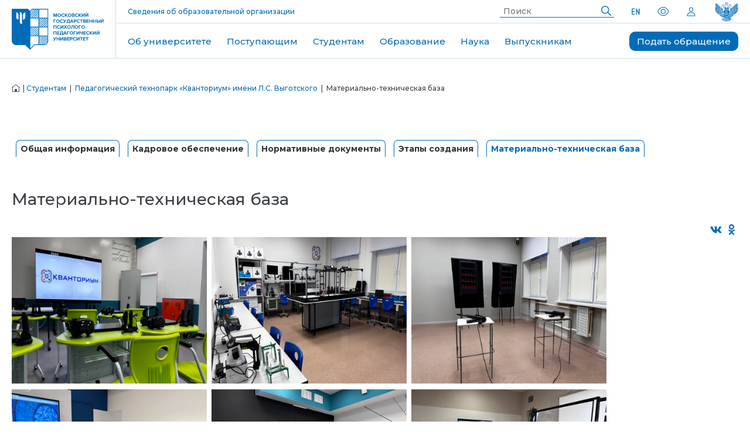

--- FILE ---
content_type: text/html; charset=UTF-8
request_url: https://mgppu.ru/project/551/info/7325
body_size: 27727
content:
<!DOCTYPE html>
<html lang="ru">
<head>
    <title>Педагогический технопарк «Кванториум» имени Л.С. Выготского - Материально-техническая база | МГППУ</title>
    <meta charset="utf-8">
    <meta name="language" content="ru-RU">
    <meta name="title" content="Педагогический технопарк «Кванториум» имени Л.С. Выготского - Материально-техническая база | МГППУ">
    <meta name="description" content="Материально-техническая база"/>
    <meta name="author" content="Московский государственный психолого-педагогический университет">
    <meta name="keywords"
          content="Московский государственный психолого-педагогический университет, МГППУ, первый психологический университет, бакалавриат по психологии, специалитет по психологии, магистратура по психологии, аспирантура по психологии, МГППУ в СМИ, психология, обучение психологии, университет психологии, клиническая психология, юридическая психология, психология профессий особого риска">
    <meta name="copyright" content="ФГБОУ ВО МГППУ 1997-2026">
    <meta name="viewport" content="width=device-width, initial-scale=1.0">
    <meta property="og:url" content="https://mgppu.ru/project/551/info/7325">
    <meta property="og:title" content="Педагогический технопарк «Кванториум» имени Л.С. Выготского - Материально-техническая база">
    <meta property="og:description" content="Материально-техническая база" >
    <meta property="og:type" content="website">
    <meta property="og:image"
          content="https://mgppu.ru/img/msupe_logo_850x480.jpg">
            <meta property="og:site_name" content="Московский государственный психолого-педагогический университет">
    <meta property="og:locale" content="ru_RU">
    <meta name="theme-color" content="#ffffff">
    <meta name="google-site-verification" content="jowwdKwY66uFmBMVCSNCAxbQgvrQqsFJzJRcovMZNFw">
    <meta name="yandex-verification" content="22db7daceda07394">
    <meta name="yandex-verification" content="812d6d15d424846d">
    <meta name="google-site-verification" content="mvj1FPE3JcCFZTNAS2kebVkpFhK0h6LKYJsn445Pqmg">
    <meta name="sputnik-verification" content="SViBFPVFtctoOiAX">
    <link rel="apple-touch-icon" sizes="180x180" href="/favicon180.png">
    <link rel="icon" type="image/png" sizes="32x32" href="/favicon32.png">
    <link rel="icon" type="image/png" sizes="16x16" href="/favicon16.png">
    <link rel="icon" href="/favicon180.ico" type="image/x-icon">
    <link rel="shortcut icon" href="/favicon180.ico" type="image/x-icon">
    <link rel="manifest" href="/manifest.json">
    <link rel="mask-icon" href="/safari-pinned-tab.svg" color="#006cb7">
    <link rel="image_src"
          href="https://mgppu.ru/img/msupe_logo_850x480.jpg">
    <link rel="search" type="application/opensearchdescription+xml" href="/opensearch.xml" title="Поиск по сайту МГППУ">
        <link rel="stylesheet" href="/assets/static/fonts/open_sans/stylesheet.css" type="text/css">
    <link rel="stylesheet" href="/assets/static/fonts/open_sans_condensed/stylesheet.css" type="text/css">
    <link rel="stylesheet" href="/assets/static/fontawesome/css/fontawesome-all.min.css" type="text/css">
            <link rel="stylesheet" href="/theme/New/assets/css/all.min.css?2018010101" type="text/css">
        
            <script src="/theme/New/assets/js/all.min.js?2018010101"></script>
        <script src="/theme/New/js/theme.min.js?2018010101"></script>
        
    <!-- Global site tag (gtag.js) - Google Analytics -->
    <script async src="https://www.googletagmanager.com/gtag/js?id=UA-43871781-3"></script>
    <script>
        window.dataLayer = window.dataLayer || [];

        function gtag() {
            dataLayer.push(arguments);
        }

        gtag('js', new Date());
        gtag('config', 'UA-43871781-3');
    </script>

    <!-- Yandex.Metrika counter -->
    <script type="text/javascript">
        (function (m, e, t, r, i, k, a) {
            m[i] = m[i] || function () {
                (m[i].a = m[i].a || []).push(arguments)
            };
            m[i].l = 1 * new Date();
            for (var j = 0; j < document.scripts.length; j++) {
                if (document.scripts[j].src === r) {
                    return;
                }
            }
            k = e.createElement(t), a = e.getElementsByTagName(t)[0], k.async = 1, k.src = r, a.parentNode.insertBefore(k, a)
        })
        (window, document, "script", "https://mc.yandex.ru/metrika/tag.js", "ym");

        ym(54145207, "init", {
            clickmap: true,
            trackLinks: true,
            accurateTrackBounce: true,
            webvisor: true
        });
    </script>

    <noscript>
        <div><img src="https://mc.yandex.ru/watch/54145207" style="position:absolute; left:-9999px;" alt=""></div>
    </noscript>
    <!-- /Yandex.Metrika counter -->
    <script type="text/javascript">
        $(function () {
            $(window).scroll(function () {
                if ($(this).scrollTop() != 0) {
                    $('#toTop').fadeIn();
                } else {
                    $('#toTop').fadeOut();
                }
            });
            $('#toTop').click(function () {
                $('body,html').animate({scrollTop: 0}, 800);
            });
        });
    </script>

    <!-- Google tag (gtag.js) -->
    <script async src="https://www.googletagmanager.com/gtag/js?id=G-80B87HBKFT"></script>
    <script>
        window.dataLayer = window.dataLayer || [];

        function gtag() {
            dataLayer.push(arguments);
        }

        gtag('js', new Date());

        gtag('config', 'G-80B87HBKFT');
    </script>

    <!-- Top.Mail.Ru counter -->
    <script type="text/javascript">
        var _tmr = window._tmr || (window._tmr = []);
        _tmr.push({id: "3482066", type: "pageView", start: (new Date()).getTime()});
        (function (d, w, id) {
            if (d.getElementById(id)) return;
            var ts = d.createElement("script");
            ts.type = "text/javascript";
            ts.async = true;
            ts.id = id;
            ts.src = "https://top-fwz1.mail.ru/js/code.js";
            var f = function () {
                var s = d.getElementsByTagName("script")[0];
                s.parentNode.insertBefore(ts, s);
            };
            if (w.opera == "[object Opera]") {
                d.addEventListener("DOMContentLoaded", f, false);
            } else {
                f();
            }
        })(document, window, "tmr-code");
    </script>
    <noscript>
        <div><img src="https://top-fwz1.mail.ru/counter?id=3482066;js=na" style="position:absolute;left:-9999px;"
                  alt="Top.Mail.Ru"/></div>
    </noscript>
    <!-- /Top.Mail.Ru counter -->

</head>
<body>
<link rel="stylesheet" href="/theme/New/css/element.css?2025080601" type="text/css">
<link rel="stylesheet" href="/theme/New/css/theme.min.css?2025071402" type="text/css">
<link rel="stylesheet" href="/theme/New/css/new_stud.css?2025072302" type="text/css">
<link rel="stylesheet" href="/theme/New/menu/new_menu.css?2023042601" type="text/css">
<link rel="stylesheet" href="/theme/New/css/new_news.css?2025122402" type="text/css">
<link rel="stylesheet" href="/theme/New/css/style.css?2025111401" type="text/css">
<!--<link rel="stylesheet" href="/theme/New/css/uikit.min.css?2023121203" type="text/css">-->
<link rel="stylesheet" href="/theme/New/css/reestr.css?2023131202" type="text/css">
<link rel="stylesheet" href="/theme/New/css/newlayout.css?2025121501" type="text/css">
<link rel="stylesheet" href="/theme/New/css/new_abi.css?2026011201" type="text/css">
<link rel="stylesheet" href="/theme/New/css/map.css?2023120601" type="text/css">
<link rel="preconnect" href="https://fonts.googleapis.com">
<link rel="preconnect" href="https://fonts.gstatic.com" crossorigin>
<link
    href="https://fonts.googleapis.com/css2?family=Montserrat:ital,wght@0,500;0,600;0,700;0,800;0,900;1,100;1,200;1,300;1,400;1,500;1,600;1,700;1,800;1,900&display=swap"
    rel="stylesheet">

<div id="wrapper">

    <!-- Спутник -->
    <script type="text/javascript">
        (function (d, t, p) {
            var j = d.createElement(t);
            j.async = true;
            j.type = "text/javascript";
            j.src = ("https:" == p ? "https:" : "http:") + "//stat.sputnik.ru/cnt.js";
            var s = d.getElementsByTagName(t)[0];
            s.parentNode.insertBefore(j, s);
        })(document, "script", document.location.protocol);
    </script>
    <!-- /Спутник-->

    <!-- Верхняя полоска  Сайта -->
    <!--Фон под ссылками-->
    <!-- Верхняя полоска  -->


    <header class="header">
        <!--заменить инлайн стили на классы-->
        <a class="header__logo" href="https://mgppu.ru/">
            <img class="header__logo-img header__logo-img_desktop" src="/theme/New/menu/logo_new_1.svg" alt="Логотип">
            <img class="header__logo-img header__logo-img_mobile" src="/theme/New/menu/logo_new_abbrev_1.svg"
                 alt="Логотип">
        </a>

        <div class="header__div header__div_desktop_table">
            <div class="header__div-div">
                <p class="header__p-div-div">Вся психология в одном университете</p>
                <a class="header__p-div-div" href="https://mgppu.ru/sveden">Сведения об образовательной организации</a>

                <nav class="header__nav-div-div">
                    <form class="header__form-nav-div-div" method="get" action="/search">
                        <input class="header__input-form-nav-div-div" type="text" name="query" placeholder="Поиск">
                        <button class="header__btn-form-nav-div-div" type="submit" title="Найти">
                            <img class="header__img-btn-form-nav-div-div" src="/theme/New/menu/magnifier.svg"
                                 alt="Поисковая лупа">
                        </button>
                    </form>

                    <a class="header__link" href="https://in.mgppu.ru/">
                        <img src="/theme/New/menu/en.svg" alt="Сайт на английском языке">
                    </a>

                    <span itemscope="" itemtype="http://obrnadzor.gov.ru/microformats/">
                          <span itemprop="copy">
                            <a class="link-login icon1" id="toggleBlindSite"
                               href="#" title="Версия сайта для слабовидящих" itemprop="copy" data-param="isBlind">
                                <img src="/theme/New/menu/eye.svg" alt="Версия сайта для слабовидящих">
                            </a>
                        </span>
                  </span>

                      <a href="/users/login" class="icon">
                            <img src="/theme/New/menu/human.svg" alt="Вход в личный кабинет абитуриента">
                        </a>                     <a href="https://edu.gov.ru/" class="header__link header__link_min-pros">
                        <img class="header__link_minpros" src="/theme/New/img/min_1.svg" alt="Министерство">
                    </a>
                </nav>
            </div>

            <nav class="header__nav header__nav_desktop">
                <ul class="header__ul-nav header__ul-nav_desktop">
                    <li class="header__li-ul-nav header__li-ul-nav_desktop">
                        <a href="https://mgppu.ru/about" class="header__link-li-ul-nav header__link-li-ul-nav_blue">Об университете</a>
                        <div class="header__div-li-ul-nav ">
                            <a class="header__link-div-li-ul-nav header__link-div-li-ul-nav_xs"
                               href="https://mgppu.ru/about/structure/faculties">Институты и факультеты</a>
                            <a class="header__link-div-li-ul-nav header__link-div-li-ul-nav_xs" href="/years25"> 25 лет
                                МГППУ</a>
                            <a class="header__link-div-li-ul-nav header__link-div-li-ul-nav_xs"
                               href="/about/anti-terror"> Наука и образование против террора</a>
                            <a class="header__link-div-li-ul-nav header__link-div-li-ul-nav_xs" href="/sveden">Сведения
                                об образовательной организации</a>
                            <a class="header__link-div-li-ul-nav header__link-div-li-ul-nav_xs" href="/about/logotypes">Брендбук
                                МГППУ</a>
                            <a class="header__link-div-li-ul-nav header__link-div-li-ul-nav_xs" href="/about/svo">Меры
                                поддержки для членов семей лиц, участвующих в специальной военной операции</a>
                            <a class="header__link-div-li-ul-nav header__link-div-li-ul-nav_xs" href="/about/structure">Руководство
                                и структура университета</a>
                            <a class="header__link-div-li-ul-nav header__link-div-li-ul-nav_xs" href="/about/plans">Планы
                                МГППУ на 2022-2030 год</a>
                            <a class="header__link-div-li-ul-nav header__link-div-li-ul-nav_xs" href="/about/rating">МГППУ
                                в рейтингах</a>
                            <a class="header__link-div-li-ul-nav header__link-div-li-ul-nav_xs" href="/phonebook">
                                Телефонная книга</a>
                            <a class="header__link-div-li-ul-nav header__link-div-li-ul-nav_xs"
                               href="https://mgppu.ru/project/529">Программа «Приоритет 2030»</a>
                            <a class="header__link-div-li-ul-nav header__link-div-li-ul-nav_xs" href="/about/mission">Миссия</a>
                            <a class="header__link-div-li-ul-nav header__link-div-li-ul-nav_xs"
                               href="/about/territories"> Здания университета</a>
                            <a class="header__link-div-li-ul-nav header__link-div-li-ul-nav_xs" href="/project/48">Пресс-служба</a>
                            <a class="header__link-div-li-ul-nav header__link-div-li-ul-nav_xs" href="/project/602">Именные
                                аудитории</a>
                            <a class="header__link-div-li-ul-nav header__link-div-li-ul-nav_xs" href="/projects">Проекты</a>
                            <a class="header__link-div-li-ul-nav header__link-div-li-ul-nav_xs" href="/about/parents">Быть родителем</a>

                        </div>
                    </li>
                    <li class="header__li-ul-nav header__li-ul-nav_desktop">
                        <a href="/abitur" class="header__link-li-ul-nav header__link-li-ul-nav_red">Поступающим</a>
                        <div class="header__div-li-ul-nav ">
                            <a class="header__link-div-li-ul-nav header__link-div-li-ul-nav_xs" href="/abitur/bakspec">
                                Бакалавриат и
                                специалитет </a>
                            <a class="header__link-div-li-ul-nav header__link-div-li-ul-nav_xs" href="/abitur/mag">
                                Магистратура </a>
                            <a class="header__link-div-li-ul-nav header__link-div-li-ul-nav_xs" href="/abitur/asp">
                                Аспирантура </a>
                            <a class="header__link-div-li-ul-nav header__link-div-li-ul-nav_xs" href="/abitur/second">
                                Второе высшее </a>
                            <a class="header__link-div-li-ul-nav header__link-div-li-ul-nav_xs" href="/abitur/transfer">
                                Перевод и
                                восстановление </a>
                            <!--                            <a class="header__link-div-li-ul-nav header__link-div-li-ul-nav_xs" href="/abitur/foreign">Иностранным поступающим </a>-->
                            <a class="header__link-div-li-ul-nav header__link-div-li-ul-nav_xs"
                               href="https://openday.mgppu.ru/" target="_blank">Дни открытых дверей </a>
                            <a class="header__link-div-li-ul-nav header__link-div-li-ul-nav_xs" href="/abitur/faq">Ответы
                                на вопросы</a>
                            <a href="/abitur/calc" class="header__link-div-li-ul-nav header__link-div-li-ul-nav_xs">


                                Калькулятор ЕГЭ
                            </a>
                            <a class="header__link-div-li-ul-nav header__link-div-li-ul-nav_xl"
                               href="/abitur/admission_2026_bsm">
                                Информация по приему на обучение по программам бакалавриата, специалитета, магистратуры
                                в
                                МГППУ в 2026 году </a>
                            <a class="header__link-div-li-ul-nav header__link-div-li-ul-nav_xl"
                               href="/abitur/admission_2026_asp">
                                Информация по приему на обучение по программам аспирантуры в МГППУ в 2026 году </a>
                        </div>
                    </li>
                    <li class="header__li-ul-nav header__li-ul-nav_desktop">
                        <a href="https://mgppu.ru/students"
                           class="header__link-li-ul-nav header__link-li-ul-nav_violet">Студентам</a>
                        <div class="header__div-li-ul-nav ">
                            <a class="header__link-div-li-ul-nav header__link-div-li-ul-nav_xs"
                               href="/resources/files/localact/%D0%9F%D0%BE%D0%BB%D0%B8%D1%82%D0%B8%D0%BA%D0%B0%20%D0%B3%D0%B0%D1%80%D0%B0%D0%BD%D1%82%D0%B8%D0%B8%20%D0%BA%D0%B0%D1%87%D0%B5%D1%81%D1%82%D0%B2%D0%B0%20%D0%BE%D0%B1%D1%80%D0%B0%D0%B7%D0%BE%D0%B2%D0%B0%D0%BD%D0%B8%D1%8F.pdf">Политика
                                гарантии качества образования в ФГБОУ ВО МГППУ </a>
                            <a class="header__link-div-li-ul-nav header__link-div-li-ul-nav_xs"
                               href="/students/timetable"> Расписание занятий и сессии </a>
                            <a class="header__link-div-li-ul-nav header__link-div-li-ul-nav_xs"
                               href="https://mgppu.ru/students/stud">Памятка для студента </a>
                            <a class="header__link-div-li-ul-nav header__link-div-li-ul-nav_xs"
                               href="/students/educational_process">Организация учебного процесса </a>
                            <a class="header__link-div-li-ul-nav header__link-div-li-ul-nav_xs"
                               href="https://mgppu.ru/project/414/info/7200"> Проект PRO-Активность: волонтерство,
                                стажировки, наставничество, тренинги, школа социального проектирования </a>
                            <a class="header__link-div-li-ul-nav header__link-div-li-ul-nav_xs"
                               href="/students/psyhelp"> Психологическое сопровождение </a>
                            <a class="header__link-div-li-ul-nav header__link-div-li-ul-nav_xs"
                               href="/students/scholarships">Стипендиальное обеспечение и материальная поддержка </a>
                            <a class="header__link-div-li-ul-nav header__link-div-li-ul-nav_xs"
                               href="https://mgppu.ru/project/397"> Проект "Доверенные студенты" </a>
                            <a class="header__link-div-li-ul-nav header__link-div-li-ul-nav_xs" href="/students/health">
                                Охрана здоровья обучающихся и организация питания </a>
                            <a class="header__link-div-li-ul-nav header__link-div-li-ul-nav_xs"
                               href="/students/resources"> Электронные образовательные ресурсы </a>
                            <a class="header__link-div-li-ul-nav header__link-div-li-ul-nav_xs" href="/project/98">
                                Трудоустройство </a>
                            <a class="header__link-div-li-ul-nav header__link-div-li-ul-nav_xs"
                               href="/students/helphostel"> Общежитие </a>
                            <a class="header__link-div-li-ul-nav header__link-div-li-ul-nav_xs"
                               href="/students/scientific_work"> Научная работа и профессиональные коммуникации </a>
                            <a class="header__link-div-li-ul-nav header__link-div-li-ul-nav_xs"
                               href="/students/educational_standards">Образовательные стандарты и программы </a>
                            <a class="header__link-div-li-ul-nav header__link-div-li-ul-nav_xs"
                               href="/students/extrawork"> Мониторинг внеучебной работы </a>
                            <a class="header__link-div-li-ul-nav header__link-div-li-ul-nav_xs"
                               href="https://mgppu.ru/studlife">Студенческая жизнь (кружки, клубы, студенческие
                                объединения) </a>
                            <a class="header__link-div-li-ul-nav header__link-div-li-ul-nav_xs"
                               href="/infopages/show/104"> Документы по образовательному процессу (бакалавриат,
                                специалитет, магистратура) </a>
                            <a class="header__link-div-li-ul-nav header__link-div-li-ul-nav_xs"
                               href="/students/recruits"> Призывникам </a>
                            <a class="header__link-div-li-ul-nav header__link-div-li-ul-nav_xs" href="/students/faq">
                                Вопросы и ответы </a>
                            <a class="header__link-div-li-ul-nav header__link-div-li-ul-nav_xs"
                               href="/infopages/show/118"> Документы по образовательному процессу (аспирантура) </a>
                            <a class="header__link-div-li-ul-nav header__link-div-li-ul-nav_xs" href="/students/edudoc">
                                Документы по воспитательному процессу </a>
                            <a class="header__link-div-li-ul-nav header__link-div-li-ul-nav_xs" href="/project/542">Студенческий
                                центр Рублёво</a>
                            <a class="header__link-div-li-ul-nav header__link-div-li-ul-nav_xs" href="/sveden/document">
                                Основные документы МГППУ </a>
                            <a class="header__link-div-li-ul-nav header__link-div-li-ul-nav_xs"
                               href="/students/contact"> Контакты факультетов / институтов </a>
                            <a class="header__link-div-li-ul-nav header__link-div-li-ul-nav_xs"
                               href="/project/542/info/7331">Гранты и конкурсы</a>
                            <a class="header__link-div-li-ul-nav header__link-div-li-ul-nav_xs" href="/students/oplata">
                                Оплата обучения и курсов </a>
                            <a class="header__link-div-li-ul-nav header__link-div-li-ul-nav_xs"
                               href=" https://mgppu.ru/infopages/show/175"> Информация для иностранных студентов </a>
                            <a class="header__link-div-li-ul-nav header__link-div-li-ul-nav_xs"
                               href="/project/77/info/7275">Получение справки о стипендии</a>
                            <a class="header__link-div-li-ul-nav header__link-div-li-ul-nav_xs"
                               href="https://mgppu.ru/olimp">Олимпиады для студентов</a>
                            <a class="header__link-div-li-ul-nav header__link-div-li-ul-nav_xs"
                               href="https://mgppu.ru/sveden/education/for_disabled_persons">Лицам с инвалидностью и ОВЗ</a>
                        </div>
                    </li>

                    <li class="header__li-ul-nav header__li-ul-nav_desktop">
                        <a href="https://mgppu.ru/education"
                           class="header__link-li-ul-nav header__link-li-ul-nav_green">Образование</a>
                        <div class="header__div-li-ul-nav">
                            <a class="header__link-div-li-ul-nav header__link-div-li-ul-nav_xs"
                               href="https://mgppu.ru/sveden/education/primary">Начальное образование</a>
                            <a class="header__link-div-li-ul-nav header__link-div-li-ul-nav_xs"
                               href="https://mgppu.ru/sveden/education">Высшее образование</a>
                            <a class="header__link-div-li-ul-nav header__link-div-li-ul-nav_xs"
                               href="https://mgppu.ru/sveden/education/dpo">Дополнительное профессиональное образование</a>

                            <a class="header__link-div-li-ul-nav header__link-div-li-ul-nav_xs"
                               href="https://mgppu.ru/project/305">ФРЦ РАС</a>
                            <a class="header__link-div-li-ul-nav header__link-div-li-ul-nav_xs"
                               href="https://mgppu.ru/sveden/education/eduOp">Бакалавриат, специалитет, магистратура</a>
                            <a class="header__link-div-li-ul-nav header__link-div-li-ul-nav_xs"
                               href="https://mgppu.ru/project/165">Повышение квалификации</a>

                            <a class="header__link-div-li-ul-nav header__link-div-li-ul-nav_xs"
                               href="https://mgppu.ru/project/312">Профориентация и довузовская подготовка</a>
                            <a class="header__link-div-li-ul-nav header__link-div-li-ul-nav_xs"
                               href="https://mgppu.ru/abitur/asp">Аспирантура</a>
                            <a class="header__link-div-li-ul-nav header__link-div-li-ul-nav_xs"
                               href="https://mgppu.ru/project/165/info/5262">Профессиональная переподготовка</a>

                            <a class="header__link-div-li-ul-nav header__link-div-li-ul-nav_xs"
                               href="https://mgppu.ru/project/329/info/6965">Подготовка к поступлению</a>
                            <a class="header__link-div-li-ul-nav header__link-div-li-ul-nav_xs"
                               href="https://mgppu.ru/project/68/info/6974">Иностранным обучающимся</a>
                            <a class="header__link-div-li-ul-nav header__link-div-li-ul-nav_xs"
                               href="https://mgppu.ru/project/543">Цифровая кафедра</a>
                        </div>
                    </li>

                    <li class="header__li-ul-nav header__li-ul-nav_desktop">
                        <a class="header__link-li-ul-nav header__link-li-ul-nav_yellow" href="/science">Наука</a>
                        <div class="header__div-li-ul-nav ">

                            <a class="header__link-div-li-ul-nav header__link-div-li-ul-nav_xs" href="/science/seminar">
                                Система семинаров МГППУ </a>
                            <a class="header__link-div-li-ul-nav header__link-div-li-ul-nav_xs"
                               href="/about/structure/scientific_departments"> Научные подразделения </a>

                            <a class="header__link-div-li-ul-nav header__link-div-li-ul-nav_xs"
                               href="/infopages/show/8"> Научные
                                школы </a>
                            <a class="header__link-div-li-ul-nav header__link-div-li-ul-nav_xs"
                               href="/science/science_project"> Результаты
                                исследований и
                                проекты</a>

                            <a class="header__link-div-li-ul-nav header__link-div-li-ul-nav_xs"
                               href="/infopages/show/12"> Международные
                                научные связи </a>
                            <a class="header__link-div-li-ul-nav header__link-div-li-ul-nav_xs" href="/science/konkurs">
                                Текущие
                                конкурсы </a>

                            <a class="header__link-div-li-ul-nav header__link-div-li-ul-nav_xs" href="/events">
                                Календарь научных
                                мероприятий </a>
                            <a class="header__link-div-li-ul-nav header__link-div-li-ul-nav_xs"
                               href="/science/student_works">
                                Научно-исследовательская работа
                                студентов </a>


                            <a class="header__link-div-li-ul-nav header__link-div-li-ul-nav_xs"
                               href="/science/training">
                                Подготовка
                                научно-педагогических и научных кадров </a>
                            <a class="header__link-div-li-ul-nav header__link-div-li-ul-nav_xs"
                               href="/science/journals"> Перечень
                                рекомендованных журналов для
                                публикации результатов научных исследований </a>

                            <a class="header__link-div-li-ul-nav header__link-div-li-ul-nav_xs" href="/project/325">
                                Публичный лекторий
                                Вектор PSY </a>
                            <a class="header__link-div-li-ul-nav header__link-div-li-ul-nav_xs"
                               href="/science/normdocs"> Законодательная и
                                нормативно-правовая
                                база организации науки </a>

                            <a class="header__link-div-li-ul-nav header__link-div-li-ul-nav_xs"
                               href="/science/competition"> Конкурс на
                                замещение должностей
                                научных работников </a>
                            <a class="header__link-div-li-ul-nav header__link-div-li-ul-nav_xs"
                               href="/science/Inikalnoe_oboryd">
                                Уникальное оборудование </a>

                            <a class="header__link-div-li-ul-nav header__link-div-li-ul-nav_xs"
                               href="/science/Stud_psy_shool">
                                Студенческие психологические
                                школы </a>
                            <a class="header__link-div-li-ul-nav header__link-div-li-ul-nav_xs"
                               href="https://mgppu.ru/project/459">Этический комитет </a>
                            <a class="header__link-div-li-ul-nav header__link-div-li-ul-nav_xs"
                               href="/science/national_proj">Национальные проекты России</a>
                        </div>
                    </li>

                    <li class="header__li-ul-nav header__li-ul-nav_desktop">
                        <a class="header__link-li-ul-nav header__link-li-ul-nav_yellow_red">Выпускникам</a>
                        <div class="header__div-li-ul-nav ">

                            <a class="header__link-div-li-ul-nav header__link-div-li-ul-nav_xs" href="/project/98">
                                Отдел содействия трудоустройству выпускников</a>
                            <a class="header__link-div-li-ul-nav header__link-div-li-ul-nav_xs" href="/project/318">
                                Ассоциация выпускников МГППУ</a>
                            <a class="header__link-div-li-ul-nav header__link-div-li-ul-nav_xs" href="/project/165">
                                Факультет повышения квалификации</a>
                            <a class="header__link-div-li-ul-nav header__link-div-li-ul-nav_xs" href="/project/407">
                                Проект "Выпускник МГППУ"</a>


                        </div>
                    </li>
                </ul>
                <a href="/contacts" class="header__link-nav">Подать обращение</a>
                <!--                <a href="/project/623" class="header__link-nav">Всероссийский съезд 2025</a>-->
            </nav>

            <nav class="header__nav header__nav_table">
                <ul class="header__ul-nav header__ul-nav_table">
                    <li class="header__li-ul-nav header__li-ul-nav_table">
                        <a href="https://mgppu.ru/about" class="header__link-li-ul-nav header__link-li-ul-nav_blue">Об университете</a>
                        <div class="header__div-li-ul-nav ">
                            <a class="header__link-div-li-ul-nav header__link-div-li-ul-nav_xs"
                               href="https://mgppu.ru/about/structure/faculties">Институты и факультеты</a>
                            <a class="header__link-div-li-ul-nav header__link-div-li-ul-nav_xs" href="/years25"> 25 лет
                                МГППУ</a>
                            <a class="header__link-div-li-ul-nav header__link-div-li-ul-nav_xs"
                               href="/about/anti-terror"> Наука и образование против террора</a>
                            <a class="header__link-div-li-ul-nav header__link-div-li-ul-nav_xs" href="/sveden">Сведения
                                об образовательной организации</a>
                            <a class="header__link-div-li-ul-nav header__link-div-li-ul-nav_xs" href="/about/logotypes">Брендбук
                                МГППУ</a>
                            <a class="header__link-div-li-ul-nav header__link-div-li-ul-nav_xs" href="/about/svo">Меры
                                поддержки для членов семей лиц, участвующих в специальной военной операции</a>
                            <a class="header__link-div-li-ul-nav header__link-div-li-ul-nav_xs" href="/about/structure">Руководство
                                и структура университета</a>
                            <a class="header__link-div-li-ul-nav header__link-div-li-ul-nav_xs" href="/about/plans">Планы
                                МГППУ на 2022-2030 год</a>
                            <a class="header__link-div-li-ul-nav header__link-div-li-ul-nav_xs" href="/about/rating">МГППУ
                                в рейтингах</a>
                            <a class="header__link-div-li-ul-nav header__link-div-li-ul-nav_xs" href="/phonebook">
                                Телефонная книга</a>
                            <a class="header__link-div-li-ul-nav header__link-div-li-ul-nav_xs"
                               href="https://mgppu.ru/project/529">Программа «Приоритет 2030»</a>
                            <a class="header__link-div-li-ul-nav header__link-div-li-ul-nav_xs" href="/about/mission">Миссия</a>
                            <a class="header__link-div-li-ul-nav header__link-div-li-ul-nav_xs"
                               href="/about/territories"> Здания университета</a>
                            <a class="header__link-div-li-ul-nav header__link-div-li-ul-nav_xs" href="/project/48">Пресс-служба</a>
                            <a class="header__link-div-li-ul-nav header__link-div-li-ul-nav_xs" href="/project/602">Именные
                                аудитории</a>
                            <a class="header__link-div-li-ul-nav header__link-div-li-ul-nav_xs" href="/projects">Проекты</a>
                            <a class="header__link-div-li-ul-nav header__link-div-li-ul-nav_xs" href="/about/parents">Быть родителем</a>
                        </div>

                    </li>
                    <li class="header__li-ul-nav header__li-ul-nav_table">
                        <a href="/abitur" class="header__link-li-ul-nav header__link-li-ul-nav_red">Поступающим</a>
                        <div class="header__div-li-ul-nav">
                            <a class="header__link-div-li-ul-nav header__link-div-li-ul-nav_xs" href="/abitur/bakspec">
                                Бакалавриат и
                                специалитет </a>
                            <a class="header__link-div-li-ul-nav header__link-div-li-ul-nav_xs" href="/abitur/mag">
                                Магистратура </a>
                            <a class="header__link-div-li-ul-nav header__link-div-li-ul-nav_xs" href="/abitur/asp">
                                Аспирантура </a>
                            <a class="header__link-div-li-ul-nav header__link-div-li-ul-nav_xs" href="/abitur/second">
                                Второе высшее </a>
                            <a class="header__link-div-li-ul-nav header__link-div-li-ul-nav_xs" href="/abitur/transfer">
                                Перевод и
                                восстановление </a>
                            <!--                            <a class="header__link-div-li-ul-nav header__link-div-li-ul-nav_xs" href="/abitur/foreign">Иностранным поступающим </a>-->
                            <a class="header__link-div-li-ul-nav header__link-div-li-ul-nav_xs"
                               href="https://openday.mgppu.ru/" target="_blank">Дни открытых дверей </a>
                            <a class="header__link-div-li-ul-nav header__link-div-li-ul-nav_xs" href="/abitur/faq">Ответы
                                на вопросы</a>
                            <a href="/abitur/calc" class="header__link-div-li-ul-nav header__link-div-li-ul-nav_xs">

                                Калькулятор ЕГЭ
                            </a>
                            <a class="header__link-div-li-ul-nav header__link-div-li-ul-nav_xl"
                               href="/abitur/admission_2026_bsm">
                                Информация по приему на обучение по программам бакалавриата, специалитета, магистратуры
                                в
                                МГППУ в 2026 году </a>
                            <a class="header__link-div-li-ul-nav header__link-div-li-ul-nav_xl"
                               href="/abitur/admission_2026_asp">
                                Информация по приему на обучение по программам аспирантуры в МГППУ в 2026 году </a>
                        </div>
                    </li>
                    <li class="header__li-ul-nav header__li-ul-nav_table">
                        <a href="https://mgppu.ru/students"
                           class="header__link-li-ul-nav header__link-li-ul-nav_violet">Студентам</a>
                        <div class="header__div-li-ul-nav">
                            <a class="header__link-div-li-ul-nav header__link-div-li-ul-nav_xs"
                               href="/resources/files/localact/%D0%9F%D0%BE%D0%BB%D0%B8%D1%82%D0%B8%D0%BA%D0%B0%20%D0%B3%D0%B0%D1%80%D0%B0%D0%BD%D1%82%D0%B8%D0%B8%20%D0%BA%D0%B0%D1%87%D0%B5%D1%81%D1%82%D0%B2%D0%B0%20%D0%BE%D0%B1%D1%80%D0%B0%D0%B7%D0%BE%D0%B2%D0%B0%D0%BD%D0%B8%D1%8F.pdf">Политика
                                гарантии качества образования в ФГБОУ ВО МГППУ </a>
                            <a class="header__link-div-li-ul-nav header__link-div-li-ul-nav_xs"
                               href="/students/timetable"> Расписание занятий и сессии </a>
                            <a class="header__link-div-li-ul-nav header__link-div-li-ul-nav_xs"
                               href="https://mgppu.ru/students/stud">Памятка для студента </a>
                            <a class="header__link-div-li-ul-nav header__link-div-li-ul-nav_xs"
                               href="/students/educational_process">Организация учебного процесса </a>
                            <a class="header__link-div-li-ul-nav header__link-div-li-ul-nav_xs"
                               href="https://mgppu.ru/project/414/info/7200"> Проект PRO-Активность: волонтерство,
                                стажировки, наставничество, тренинги, школа социального проектирования </a>
                            <a class="header__link-div-li-ul-nav header__link-div-li-ul-nav_xs"
                               href="/students/psyhelp"> Психологическое сопровождение </a>
                            <a class="header__link-div-li-ul-nav header__link-div-li-ul-nav_xs"
                               href="/students/scholarships">Стипендиальное обеспечение и материальная поддержка </a>
                            <a class="header__link-div-li-ul-nav header__link-div-li-ul-nav_xs"
                               href="https://mgppu.ru/project/397"> Проект "Доверенные студенты" </a>
                            <a class="header__link-div-li-ul-nav header__link-div-li-ul-nav_xs" href="/students/health">
                                Охрана здоровья обучающихся и организация питания </a>
                            <a class="header__link-div-li-ul-nav header__link-div-li-ul-nav_xs"
                               href="/students/resources"> Электронные образовательные ресурсы </a>
                            <a class="header__link-div-li-ul-nav header__link-div-li-ul-nav_xs" href="/project/98">
                                Трудоустройство </a>
                            <a class="header__link-div-li-ul-nav header__link-div-li-ul-nav_xs"
                               href="/students/helphostel"> Общежитие </a>
                            <a class="header__link-div-li-ul-nav header__link-div-li-ul-nav_xs"
                               href="/students/scientific_work"> Научная работа и профессиональные коммуникации </a>
                            <a class="header__link-div-li-ul-nav header__link-div-li-ul-nav_xs"
                               href="/students/educational_standards">Образовательные стандарты и программы </a>
                            <a class="header__link-div-li-ul-nav header__link-div-li-ul-nav_xs"
                               href="/students/extrawork"> Мониторинг внеучебной работы </a>
                            <a class="header__link-div-li-ul-nav header__link-div-li-ul-nav_xs"
                               href="https://mgppu.ru/studlife">Студенческая жизнь (кружки, клубы, студенческие
                                объединения) </a>
                            <a class="header__link-div-li-ul-nav header__link-div-li-ul-nav_xs"
                               href="/infopages/show/104"> Документы по образовательному процессу (бакалавриат,
                                специалитет, магистратура) </a>
                            <a class="header__link-div-li-ul-nav header__link-div-li-ul-nav_xs"
                               href="/students/recruits"> Призывникам </a>
                            <a class="header__link-div-li-ul-nav header__link-div-li-ul-nav_xs" href="/students/faq">
                                Вопросы и ответы </a>
                            <a class="header__link-div-li-ul-nav header__link-div-li-ul-nav_xs"
                               href="/infopages/show/118"> Документы по образовательному процессу (аспирантура) </a>
                            <a class="header__link-div-li-ul-nav header__link-div-li-ul-nav_xs" href="/students/edudoc">
                                Документы по воспитательному процессу </a>
                            <a class="header__link-div-li-ul-nav header__link-div-li-ul-nav_xs" href="/project/542">Студенческий
                                центр Рублёво</a>
                            <a class="header__link-div-li-ul-nav header__link-div-li-ul-nav_xs" href="/sveden/document">
                                Основные документы МГППУ </a>
                            <a class="header__link-div-li-ul-nav header__link-div-li-ul-nav_xs"
                               href="/students/contact"> Контакты факультетов / институтов </a>
                            <a class="header__link-div-li-ul-nav header__link-div-li-ul-nav_xs"
                               href="/project/542/info/7331">Гранты и конкурсы</a>
                            <a class="header__link-div-li-ul-nav header__link-div-li-ul-nav_xs" href="/students/oplata">
                                Оплата обучения и курсов </a>
                            <a class="header__link-div-li-ul-nav header__link-div-li-ul-nav_xs"
                               href=" https://mgppu.ru/infopages/show/175"> Информация для иностранных студентов </a>
                            <a class="header__link-div-li-ul-nav header__link-div-li-ul-nav_xs"
                               href="/project/77/info/7275">Получение справки о стипендии</a>
                            <a class="header__link-div-li-ul-nav header__link-div-li-ul-nav_xs"
                               href="https://mgppu.ru/olimp">Олимпиады для студентов</a>
                            <a class="header__link-div-li-ul-nav header__link-div-li-ul-nav_xs"
                               href="https://mgppu.ru/sveden/education/for_disabled_persons">Лицам с инвалидностью и ОВЗ</a>
                        </div>
                    </li>
                    <li class="header__li-ul-nav header__li-ul-nav_table">
                        <a href="https://mgppu.ru/education"
                           class="header__link-li-ul-nav header__link-li-ul-nav_green">Образование</a>
                        <div class="header__div-li-ul-nav">
                            <a class="header__link-div-li-ul-nav header__link-div-li-ul-nav_xs"
                               href="https://mgppu.ru/sveden/education/primary">Начальное образование</a>
                            <a class="header__link-div-li-ul-nav header__link-div-li-ul-nav_xs"
                               href="https://mgppu.ru/sveden/education">Высшее образование</a>
                            <a class="header__link-div-li-ul-nav header__link-div-li-ul-nav_xs"
                               href="https://mgppu.ru/sveden/education/dpo">Дополнительное профессиональное образование</a>

                            <a class="header__link-div-li-ul-nav header__link-div-li-ul-nav_xs"
                               href="https://mgppu.ru/project/305">ФРЦ РАС</a>
                            <a class="header__link-div-li-ul-nav header__link-div-li-ul-nav_xs"
                               href="https://mgppu.ru/sveden/education/eduOp">Бакалавриат, специалитет, магистратура</a>
                            <a class="header__link-div-li-ul-nav header__link-div-li-ul-nav_xs"
                               href="https://mgppu.ru/project/165">Повышение квалификации</a>

                            <a class="header__link-div-li-ul-nav header__link-div-li-ul-nav_xs"
                               href="https://mgppu.ru/project/312">Профориентация и довузовская подготовка</a>
                            <a class="header__link-div-li-ul-nav header__link-div-li-ul-nav_xs"
                               href="https://mgppu.ru/abitur/asp">Аспирантура</a>
                            <a class="header__link-div-li-ul-nav header__link-div-li-ul-nav_xs"
                               href="https://mgppu.ru/project/165/info/5262">Профессиональная переподготовка</a>

                            <a class="header__link-div-li-ul-nav header__link-div-li-ul-nav_xs"
                               href="https://mgppu.ru/project/329/info/6965">Подготовка к поступлению</a>
                            <a class="header__link-div-li-ul-nav header__link-div-li-ul-nav_xs"
                               href="https://mgppu.ru/project/68/info/6974">Иностранным обучающимся</a>
                            <a class="header__link-div-li-ul-nav header__link-div-li-ul-nav_xs"
                               href="https://mgppu.ru/project/543">Цифровая кафедра</a>
                        </div>
                    </li>
                    <li class="header__li-ul-nav header__li-ul-nav_table">
                        <a class="header__a-li-ul-nav">
                            <svg width="20" height="20" viewBox="0 0 20 20" xmlns="http://www.w3.org/2000/svg">
                                <path opacity="0.983" fill-rule="evenodd" clip-rule="evenodd"
                                      d="M-0.0195312 10.4102C-0.0195312 10.1237 -0.0195312 9.83723 -0.0195312 9.55078C0.233851 8.43153 0.923957 7.74793 2.05078 7.5C3.42393 7.36262 4.36793 7.92903 4.88281 9.19922C5.18121 10.4045 4.83613 11.3745 3.84766 12.1094C2.9362 12.6042 2.02474 12.6042 1.11328 12.1094C0.507918 11.6932 0.130313 11.1268 -0.0195312 10.4102Z"></path>
                                <path opacity="0.983" fill-rule="evenodd" clip-rule="evenodd"
                                      d="M9.5508 7.48046C10.9231 7.36202 11.8671 7.93495 12.3828 9.19921C12.6812 10.4045 12.3362 11.3745 11.3477 12.1094C10.4362 12.6042 9.52475 12.6042 8.6133 12.1094C7.62483 11.3745 7.27975 10.4045 7.57815 9.19921C7.92717 8.26706 8.58475 7.69413 9.5508 7.48046Z"></path>
                                <path opacity="0.983" fill-rule="evenodd" clip-rule="evenodd"
                                      d="M19.9805 9.55079C19.9805 9.83724 19.9805 10.1237 19.9805 10.4102C19.7271 11.5294 19.037 12.213 17.9102 12.4609C16.537 12.5983 15.593 12.0319 15.0781 10.7617C14.7797 9.55646 15.1248 8.58642 16.1133 7.85157C17.0247 7.35677 17.9362 7.35677 18.8477 7.85157C19.453 8.26778 19.8306 8.83419 19.9805 9.55079Z"></path>
                            </svg>
                        </a>

                        <ul class="header__ul-li-ul-nav header__ul-li-ul-nav_table">
                            <li class="header__li-ul-li-ul-nav header__li-ul-li-ul-nav_table">
                                <a class="header__link-li-ul-li-ul-nav" href="/science">Наука</a>
                                <div class="header__div-li-ul-li-ul-nav ">

                                    <a class="header__link-div-li-ul-nav header__link-div-li-ul-nav_xs" href="/science/seminar">
                                        Система семинаров МГППУ </a>
                                    <a class="header__link-div-li-ul-nav header__link-div-li-ul-nav_xs"
                                       href="/about/structure/scientific_departments"> Научные подразделения </a>

                                    <a class="header__link-div-li-ul-nav header__link-div-li-ul-nav_xs"
                                       href="/infopages/show/8"> Научные
                                        школы </a>
                                    <a class="header__link-div-li-ul-nav header__link-div-li-ul-nav_xs"
                                       href="/science/science_project"> Результаты
                                        исследований и
                                        проекты</a>

                                    <a class="header__link-div-li-ul-nav header__link-div-li-ul-nav_xs"
                                       href="/infopages/show/12"> Международные
                                        научные связи </a>
                                    <a class="header__link-div-li-ul-nav header__link-div-li-ul-nav_xs" href="/science/konkurs">
                                        Текущие
                                        конкурсы </a>

                                    <a class="header__link-div-li-ul-nav header__link-div-li-ul-nav_xs" href="/events">
                                        Календарь научных
                                        мероприятий </a>
                                    <a class="header__link-div-li-ul-nav header__link-div-li-ul-nav_xs"
                                       href="/science/student_works">
                                        Научно-исследовательская работа
                                        студентов </a>


                                    <a class="header__link-div-li-ul-nav header__link-div-li-ul-nav_xs"
                                       href="/science/training">
                                        Подготовка
                                        научно-педагогических и научных кадров </a>
                                    <a class="header__link-div-li-ul-nav header__link-div-li-ul-nav_xs"
                                       href="/science/journals"> Перечень
                                        рекомендованных журналов для
                                        публикации результатов научных исследований </a>

                                    <a class="header__link-div-li-ul-nav header__link-div-li-ul-nav_xs" href="/project/325">
                                        Публичный лекторий
                                        Вектор PSY </a>
                                    <a class="header__link-div-li-ul-nav header__link-div-li-ul-nav_xs"
                                       href="/science/normdocs"> Законодательная и
                                        нормативно-правовая
                                        база организации науки </a>

                                    <a class="header__link-div-li-ul-nav header__link-div-li-ul-nav_xs"
                                       href="/science/competition"> Конкурс на
                                        замещение должностей
                                        научных работников </a>
                                    <a class="header__link-div-li-ul-nav header__link-div-li-ul-nav_xs"
                                       href="/science/Inikalnoe_oboryd">
                                        Уникальное оборудование </a>

                                    <a class="header__link-div-li-ul-nav header__link-div-li-ul-nav_xs"
                                       href="/science/Stud_psy_shool">
                                        Студенческие психологические
                                        школы </a>
                                    <a class="header__link-div-li-ul-nav header__link-div-li-ul-nav_xs"
                                       href="https://mgppu.ru/project/459">Этический комитет </a>
                                    <a class="header__link-div-li-ul-nav header__link-div-li-ul-nav_xs"
                                       href="/science/national_proj">Национальные проекты России</a>
                                </div>
                            </li>

                            <li class="header__li-ul-li-ul-nav header__li-ul-li-ul-nav_table">
                                <a href="/graduates" class="header__link-li-ul-li-ul-nav">Выпускникам</a>
                                <div class="header__div-li-ul-li-ul-nav">
                                    <a class="header__link-div-li-ul-nav header__link-div-li-ul-nav_xs"
                                       href="/project/98"> Отдел
                                        содействия трудоустройству
                                        выпускников </a>
                                    <a class="header__link-div-li-ul-nav header__link-div-li-ul-nav_xs"
                                       href="/project/318"> Ассоциация
                                        выпускников МГППУ </a>
                                    <a class="header__link-div-li-ul-nav header__link-div-li-ul-nav_xs"
                                       href="/project/165"> Факультет
                                        повышения
                                        квалификации </a>
                                    <a class="header__link-div-li-ul-nav header__link-div-li-ul-nav_xs"
                                       href="/project/407"> Проект
                                        "Выпускник МГППУ" </a>
                                </div>

                            </li>



                        </ul>
                    </li>
                </ul>
                                <a href="/contacts" class="header__link-nav">Подать обращение</a>
                <!--                <a href="/project/623" class="header__link-nav">Всероссийский съезд 2025</a>-->
            </nav>
        </div>

        <div class="header__block header__block_mobile">
            <div class="header__search-block">
                <input class="header__input-search-block" type="checkbox" id="search" title="Найти">
                <label class="header__label-search-block" for="search">
                    <img class="header__img-input-search-block"
                         src="/theme/New/menu/magnifier_mob.svg"
                         alt="Открытие поиска">
                </label>

                <div class="header__block-search-block">
                    <form class="header__form-block-search-block" method="get" action="/search">
                        <input class="header__input-form-block-search-block" type="text" name="query"
                               placeholder="Поиск">
                        <button class="header__btn-input-form-block-search-block" type="submit" title="Найти">
                            <img class="header__img-btn-input-form-block-search-block"
                                 src="/theme/New/menu/magnifier.svg"
                                 alt="Поисковая лупа">

                        </button>
                    </form>
                </div>
            </div>


            <div class="header__div header__div_mobile">
                <input class="header__input-div" type="checkbox" id="ham-menu">
                <label class="header__label-div" for="ham-menu">
                    <div class="header__div-label-div">
                        <span class="header__span-div-label-div"></span>
                        <span class="header__span-div-label-div"></span>
                        <span class="header__span-div-label-div"></span>
                        <span class="header__span-div-label-div"></span>
                        <span class="header__span-div-label-div"></span>
                        <span class="header__span-div-label-div"></span>
                    </div>
                </label>



                <nav class="header__nav-div">
                    <a class="header__link-nav-div" href="https://mgppu.ru/sveden">Сведения об образовательной
                        организации</a>
                    <a class="header__link-nav-div" href="https://mgppu.ru/contacts">Подать обращение</a>

                    <!--                о вузе-->

                    <details class="header__details-nav-div">
                        <summary class="header__details-nav-div__summary">Об университете</summary>
                        <div class="header__details-nav-div__content">
                            <a class="header__details-nav-div__content-link" href="https://mgppu.ru/about/">Об МГППУ</a>
                            <a class="header__details-nav-div__content-link" href="https://mgppu.ru/about/structure/faculties">Институты
                                и факультеты</a>
                            <a class="header__details-nav-div__content-link" href="/sveden">Сведения об образовательной
                                организации</a>
                            <a class="header__details-nav-div__content-link" href="/about/structure">Руководство и структура
                                университета</a>
                            <a class="header__details-nav-div__content-link" href="/phonebook">Телефонная книга</a>
                            <a class="header__details-nav-div__content-link" href="/about/territories"> Здания университета</a>
                            <a class="header__details-nav-div__content-link" href="/years25"> 25 лет МГППУ</a>
                            <a class="header__details-nav-div__content-link" href="/about/logotypes">Брендбук МГППУ</a>
                            <a class="header__details-nav-div__content-link" href="/about/plans">Планы МГППУ на 2022-2030
                                год</a>
                            <a class="header__details-nav-div__content-link" href="https://mgppu.ru/project/529">Программа
                                «Приоритет 2030»</a>
                            <a class="header__details-nav-div__content-link" href="/project/48">Пресс-служба</a>
                            <a class="header__details-nav-div__content-link" href="/about/anti-terror"> Наука и образование
                                против террора</a>
                            <a class="header__details-nav-div__content-link" href="/about/svo">Меры поддержки для членов семей
                                лиц, участвующих в специальной военной операции</a>
                            <a class="header__details-nav-div__content-link" href="/about/rating">МГППУ в рейтингах</a>
                            <a class="header__details-nav-div__content-link" href="/about/mission">Миссия</a>
                            <a class="header__details-nav-div__content-link" href="/project/602">Именные аудитории</a>
                            <a class="header__details-nav-div__content-link" href="/projects">Проекты</a>
                            <a class="header__details-nav-div__content-link" href="/about/parents">Быть родителем</a>
                        </div>
                    </details>


                    <!--                поступающим-->
                    <details class="header__details-nav-div">
                        <summary class="header__details-nav-div__summary">Поступающим</summary>
                        <div class="header__details-nav-div__content">

                            <a class="header__details-nav-div__content-link" href="/abitur"> Поступающим 2025 </a>
                            <a class="header__details-nav-div__content-link" href="/abitur/bakspec"> Бакалавриат и
                                специалитет </a>
                            <a class="header__details-nav-div__content-link" href="/abitur/mag"> Магистратура </a>
                            <a class="header__details-nav-div__content-link" href="/abitur/asp"> Аспирантура </a>
                            <a class="header__details-nav-div__content-link" href="/abitur/second"> Второе высшее </a>
                            <a class="header__details-nav-div__content-link" href="/abitur/transfer"> Перевод и
                                восстановление </a>
                            <!--                        <a class="header__link-div-nav-div" href="/abitur/foreign"> Иностранным абитуриентам </a>-->
                            <a class="header__details-nav-div__content-link" href="https://openday.mgppu.ru/" target="_blank">
                                Дни открытых дверей </a>
                            <a class="header__details-nav-div__content-link" href="/abitur/faq">Ответы на вопросы </a>
                            <a href="/abitur/calc" class="header__details-nav-div__content-link">Калькулятор ЕГЭ</a>
                            <a class="header__details-nav-div__content-link" href="/abitur/admission_2025_bsm"> Информация по
                                приему на
                                обучение по программам бакалавриата, специалитета, магистратуры в МГППУ в 2025 году </a>
                            <a class="header__details-nav-div__content-link" href="/abitur/admission_2025_asp"> Информация по
                                приему на
                                обучение по программам аспирантуры в МГППУ в 2025 году </a>
                        </div>
                    </details>


                    <!--                студентам-->
                    <details class="header__details-nav-div">
                        <summary class="header__details-nav-div__summary">Студентам</summary>
                        <div class="header__details-nav-div__content">
                            <a class="header__details-nav-div__content-link" href="/students"> Общая информация </a>
                            <a class="header__details-nav-div__content-link"
                               href="/resources/files/localact/%D0%9F%D0%BE%D0%BB%D0%B8%D1%82%D0%B8%D0%BA%D0%B0%20%D0%B3%D0%B0%D1%80%D0%B0%D0%BD%D1%82%D0%B8%D0%B8%20%D0%BA%D0%B0%D1%87%D0%B5%D1%81%D1%82%D0%B2%D0%B0%20%D0%BE%D0%B1%D1%80%D0%B0%D0%B7%D0%BE%D0%B2%D0%B0%D0%BD%D0%B8%D1%8F.pdf">Политика
                                гарантии качества образования в ФГБОУ ВО МГППУ </a>
                            <a class="header__details-nav-div__content-link" href="/students/educational_process"> Организация
                                учебного
                                процесса </a>
                            <a class="header__details-nav-div__content-link" href="/students/scholarships"> Стипендиальное
                                обеспечение и
                                материальная поддержка </a>
                            <a class="header__details-nav-div__content-link" href="/students/resources"> Электронные
                                образовательные
                                ресурсы </a>
                            <a class="header__details-nav-div__content-link" href="/students/scientific_work"> Научная работа и
                                профессиональные коммуникации </a>
                            <a class="header__details-nav-div__content-link" href="https://mgppu.ru/studlife"> Студенческая
                                жизнь
                                (кружки,
                                клубы, студенческие объединения) </a>
                            <a class="header__details-nav-div__content-link" href="/students/faq"> Вопросы и ответы </a>
                            <a class="header__details-nav-div__content-link" href="/project/77/info/7275">Получение справки о
                                стипендии</a>
                            <a class="header__details-nav-div__content-link" href="/project/542">Студенческий центр Рублёво</a>
                            <a class="header__details-nav-div__content-link" href="/project/542/info/7331">Гранты и конкурсы</a>
                            <a class="header__details-nav-div__content-link" href="/project/414/info/7200"> Проект
                                PRO-Активность:
                                волонтерство, стажировки, наставничество, тренинги, школа социального проектирования </a>
                            <a class="header__details-nav-div__content-link" href="/project/397"> Проект "Доверенные
                                студенты" </a>
                            <a class="header__details-nav-div__content-link" href="/project/98"> Трудоустройство </a>
                            <a class="header__details-nav-div__content-link" href="/students/educational_standards">
                                Образовательные
                                стандарты и программы </a>
                            <a class="header__details-nav-div__content-link" href="/infopages/show/104"> Документы по
                                образовательному
                                процессу (бакалавриат, специалитет, магистратура) </a>
                            <a class="header__details-nav-div__content-link" href="/infopages/show/118"> Документы по
                                образовательному
                                процессу (аспирантура) </a>
                            <a class="header__details-nav-div__content-link" href="/sveden/document"> Основные документы
                                МГППУ </a>
                            <a class="header__details-nav-div__content-link" href="/students/oplata"> Оплата обучения и
                                курсов </a>
                            <a class="header__details-nav-div__content-link" href="https://mgppu.ru/students/stud">Памятка для
                                студента </a>
                            <a class="header__details-nav-div__content-link" href="/students/psyhelp"> Психологическое
                                сопровождение </a>
                            <a class="header__details-nav-div__content-link" href="/students/health"> Охрана здоровья
                                обучающихся и
                                организация питания </a>
                            <a class="header__details-nav-div__content-link" href="/students/helphostel"> Общежитие </a>
                            <a class="header__details-nav-div__content-link" href="/students/extrawork"> Мониторинг внеучебной
                                работы </a>
                            <a class="header__details-nav-div__content-link" href="/students/recruits"> Призывникам </a>
                            <a class="header__details-nav-div__content-link" href="/students/edudoc"> Документы по
                                воспитательному
                                процессу </a>
                            <a class="header__details-nav-div__content-link" href="/students/contact"> Контакты факультетов /
                                институтов </a>
                            <a class="header__details-nav-div__content-link" href="/infopages/show/175"> Информация для
                                иностранных
                                студентов </a>
                            <a class="header__details-nav-div__content-link"
                               href="https://mgppu.ru/olimp">Олимпиады для студентов</a>

                        </div>
                    </details>

                    <a class="header__link-nav-div" href="/students/timetable"> Расписание занятий и сессии </a>

                    <details class="header__details-nav-div">
                        <summary class="header__details-nav-div__summary">Образование</summary>
                        <div class="header__details-nav-div__content">
                            <a class="header__details-nav-div__content-link" href="/education"> Общая информация </a>

                            <a class="header__details-nav-div__content-link"
                               href="https://mgppu.ru/sveden/education/primary">Начальное образование</a>
                            <a class="header__details-nav-div__content-link"
                               href="https://mgppu.ru/sveden/education">Высшее образование</a>
                            <a class="header__details-nav-div__content-link"
                               href="https://mgppu.ru/sveden/education/dpo">Дополнительное профессиональное образование</a>

                            <a class="header__details-nav-div__content-link"
                               href="https://mgppu.ru/project/305">ФРЦ РАС</a>
                            <a class="header__details-nav-div__content-link"
                               href="https://mgppu.ru/sveden/education/eduOp">Бакалавриат, специалитет, магистратура</a>
                            <a class="header__details-nav-div__content-link"
                               href="https://mgppu.ru/project/165">Повышение квалификации</a>

                            <a class="header__details-nav-div__content-link"
                               href="https://mgppu.ru/project/312">Профориентация и довузовская подготовка</a>
                            <a class="header__details-nav-div__content-link"
                               href="https://mgppu.ru/abitur/asp">Аспирантура</a>
                            <a class="header__details-nav-div__content-link"
                               href="https://mgppu.ru/project/165/info/5262">Профессиональная переподготовка</a>

                            <a class="header__details-nav-div__content-link"
                               href="https://mgppu.ru/project/329/info/6965">Подготовка к поступлению</a>
                            <a class="header__details-nav-div__content-link"
                               href="https://mgppu.ru/project/68/info/6974">Иностранным обучающимся</a>
                            <a class="header__details-nav-div__content-link"
                               href="https://mgppu.ru/project/543">Цифровая кафедра</a>

                        </div>
                    </details>

                    <a class="header__link-nav-div" href="https://in.mgppu.ru/">Англоязычная версия сайта</a>

                    <!--                наука-->
                    <details class="header__details-nav-div">
                        <summary class="header__details-nav-div__summary">Наука</summary>
                        <div class="header__details-nav-div__content">
                            <a class="header__details-nav-div__content-link" href="/science"> Основные сведения </a>
                            <a class="header__details-nav-div__content-link" href="/science/seminar"> Система семинаров МГППУ </a>
                            <a class="header__details-nav-div__content-link" href="/about/structure/scientific_departments"> Научные
                                подразделения </a>
                            <a class="header__details-nav-div__content-link" href="/infopages/show/8"> Научные школы </a>
                            <a class="header__details-nav-div__content-link" href="/science/science_project"> Результаты исследований и
                                проекты: </a>
                            <a class="header__details-nav-div__content-link" href="/infopages/show/12"> Международные научные связи </a>
                            <a class="header__details-nav-div__content-link" href="/science/konkurs"> Текущие конкурсы </a>
                            <a class="header__details-nav-div__content-link" href="/events"> Календарь научных мероприятий </a>
                            <a class="header__details-nav-div__content-link" href="/science/student_works"> Научно-исследовательская
                                работа
                                студентов </a>
                            <a class="header__details-nav-div__content-link" href="/science/training"> Подготовка
                                научно-педагогических и научных кадров </a>
                            <a class="header__details-nav-div__content-link" href="/science/journals"> Перечень рекомендованных журналов
                                для
                                публикации результатов научных исследований </a>
                            <a class="header__details-nav-div__content-link" href="/project/325"> Публичный лекторий Вектор PSY </a>
                            <a class="header__details-nav-div__content-link" href="/science/normdocs"> Законодательная и
                                нормативно-правовая
                                база организации науки </a>
                            <a class="header__details-nav-div__content-link" href="/science/competition"> Конкурс на замещение должностей
                                научных работников </a>
                            <a class="header__details-nav-div__content-link" href="/science/Inikalnoe_oboryd"> Уникальное
                                оборудование </a>
                            <a class="header__details-nav-div__content-link" href="/science/Stud_psy_shool"> Студенческие психологические
                                школы </a>
                            <a class="header__details-nav-div__content-link" href="/project/459"> Этический комитет </a>
                            <a class="header__details-nav-div__content-link" href="/science/national_proj">Национальные проекты
                                России</a>
                        </div>
                    </details>





                    <!--                Выпускникам-->
                    <details class="header__details-nav-div">
                        <summary class="header__details-nav-div__summary">Выпускникам</summary>
                        <div class="header__details-nav-div__content">
                            <a class="header__details-nav-div__content-link" href="/graduates"> Основные сведения </a>
                            <a class="header__details-nav-div__content-link" href="/project/98"> Отдел содействия трудоустройству
                                выпускников </a>
                            <a class="header__details-nav-div__content-link" href="/project/318"> Ассоциация выпускников МГППУ </a>
                            <a class="header__details-nav-div__content-link" href="/project/165"> Факультет повышения квалификации </a>
                            <a class="header__details-nav-div__content-link" href="/project/407"> Проект "Выпускник МГППУ" </a>
                        </div>
                    </details>
                </nav>


            </div>
        </div>

    </header>


        <div class="container">
        <nav class="breadcrumbs" aria-label="Строка навигации">
            <a class="link-home" href="/" title="Главная"></a><span>|&nbsp;<a href="/students">Студентам</a></span> &nbsp;|&nbsp; <a href="/project/551">Педагогический технопарк «Кванториум» имени Л.С. Выготского</a> &nbsp;|&nbsp; Материально-техническая база        </nav>
    </div>
<div class="container"><nav class="module-tab-menu" style=" margin: 1em 0;" aria-label="Меню раздела сайта">
	<ul>
		<li><a href="/project/551">Общая информация</a></li><li><a href="/people/551">Кадровое обеспечение</a></li><li><a href="/project/551/info/7323">Нормативные документы</a></li><li><a href="/project/551/info/7324">Этапы создания</a></li><li class="active"><a href="/project/551/info/7325">Материально-техническая база</a></li>	</ul>
</nav>
</div>
<main id="main" style="margin-top: 40px;">
	
<div class="container">
    <article>
        <h1 data-projectinfo="7325">Материально-техническая база</h1>
        <div style="text-align: right;"><span class="share-block"></span>
<script>
        $('.share-block').append('<span class="share_links" role="region" aria-label="Поделиться ссылкой на материал"><span>');
    $('.share-block .share_links').append('<a class="icon-vk" href="https://vk.com/share.php?url=https%3A%2F%2Fmgppu.ru%2Fproject%2F551%2Finfo%2F7325&title=%D0%9F%D0%B5%D0%B4%D0%B0%D0%B3%D0%BE%D0%B3%D0%B8%D1%87%D0%B5%D1%81%D0%BA%D0%B8%D0%B9%20%D1%82%D0%B5%D1%85%D0%BD%D0%BE%D0%BF%D0%B0%D1%80%D0%BA%20%C2%AB%D0%9A%D0%B2%D0%B0%D0%BD%D1%82%D0%BE%D1%80%D0%B8%D1%83%D0%BC%C2%BB%20%D0%B8%D0%BC%D0%B5%D0%BD%D0%B8%20%D0%9B.%D0%A1.%20%D0%92%D1%8B%D0%B3%D0%BE%D1%82%D1%81%D0%BA%D0%BE%D0%B3%D0%BE%20-%20%D0%9C%D0%B0%D1%82%D0%B5%D1%80%D0%B8%D0%B0%D0%BB%D1%8C%D0%BD%D0%BE-%D1%82%D0%B5%D1%85%D0%BD%D0%B8%D1%87%D0%B5%D1%81%D0%BA%D0%B0%D1%8F%20%D0%B1%D0%B0%D0%B7%D0%B0" target="_blank" title="Поделиться во ВКонтакте" aria-label="Поделиться во ВКонтакте" rel="nofollow"><i class="fab fa-vk fa-fw" aria-hidden="true"></i></a>');
    $('.share-block .share_links').append('<a class="icon-ok" href="https://connect.ok.ru/offer?url=https%3A%2F%2Fmgppu.ru%2Fproject%2F551%2Finfo%2F7325&title=%D0%9F%D0%B5%D0%B4%D0%B0%D0%B3%D0%BE%D0%B3%D0%B8%D1%87%D0%B5%D1%81%D0%BA%D0%B8%D0%B9%20%D1%82%D0%B5%D1%85%D0%BD%D0%BE%D0%BF%D0%B0%D1%80%D0%BA%20%C2%AB%D0%9A%D0%B2%D0%B0%D0%BD%D1%82%D0%BE%D1%80%D0%B8%D1%83%D0%BC%C2%BB%20%D0%B8%D0%BC%D0%B5%D0%BD%D0%B8%20%D0%9B.%D0%A1.%20%D0%92%D1%8B%D0%B3%D0%BE%D1%82%D1%81%D0%BA%D0%BE%D0%B3%D0%BE%20-%20%D0%9C%D0%B0%D1%82%D0%B5%D1%80%D0%B8%D0%B0%D0%BB%D1%8C%D0%BD%D0%BE-%D1%82%D0%B5%D1%85%D0%BD%D0%B8%D1%87%D0%B5%D1%81%D0%BA%D0%B0%D1%8F%20%D0%B1%D0%B0%D0%B7%D0%B0" target="_blank" title="Поделиться в Одноклассниках" aria-label="Поделиться в Одноклассниках" rel="nofollow"><i class="fab fa-odnoklassniki fa-fw" aria-hidden="true"></i></a>');
</script>




<!--$('.share-block .share_links').append('<a class="icon-fb" href="https://www.facebook.com/sharer.php?u=https%3A%2F%2Fmgppu.ru%2Fproject%2F551%2Finfo%2F7325" target="_blank" title="Поделиться в Facebook" aria-label="Поделиться в Facebook" rel="nofollow"><i class="fab fa-facebook-f fa-fw" aria-hidden="true"></i></a>');
$('.share-block .share_links').append('<a class="icon-tw" href="https://twitter.com/intent/tweet?url=https%3A%2F%2Fmgppu.ru%2Fproject%2F551%2Finfo%2F7325&text=%D0%9F%D0%B5%D0%B4%D0%B0%D0%B3%D0%BE%D0%B3%D0%B8%D1%87%D0%B5%D1%81%D0%BA%D0%B8%D0%B9%20%D1%82%D0%B5%D1%85%D0%BD%D0%BE%D0%BF%D0%B0%D1%80%D0%BA%20%C2%AB%D0%9A%D0%B2%D0%B0%D0%BD%D1%82%D0%BE%D1%80%D0%B8%D1%83%D0%BC%C2%BB%20%D0%B8%D0%BC%D0%B5%D0%BD%D0%B8%20%D0%9B.%D0%A1.%20%D0%92%D1%8B%D0%B3%D0%BE%D1%82%D1%81%D0%BA%D0%BE%D0%B3%D0%BE%20-%20%D0%9C%D0%B0%D1%82%D0%B5%D1%80%D0%B8%D0%B0%D0%BB%D1%8C%D0%BD%D0%BE-%D1%82%D0%B5%D1%85%D0%BD%D0%B8%D1%87%D0%B5%D1%81%D0%BA%D0%B0%D1%8F%20%D0%B1%D0%B0%D0%B7%D0%B0" target="_blank" title="Поделиться в Twitter" aria-label="Поделиться в Twitter" rel="nofollow"><i class="fab fa-twitter fa-fw" aria-hidden="true"></i></a>');
$('.share-block .share_links').append('<a class="icon-gplus" href="https://plus.google.com/share?url=https%3A%2F%2Fmgppu.ru%2Fproject%2F551%2Finfo%2F7325" target="_blank" title="Поделиться в Google+" aria-label="Поделиться в Google+" rel="nofollow"><i class="fab fa-google-plus-g fa-fw" aria-hidden="true"></i></a>');-->
</div>
        <p><img src="/resources/news/IMG_5759.jpg" alt="IMG_5759.jpg (134 KB)" width="333" height="250" />&nbsp;&nbsp;<img src="/resources/news/IMG_5760.jpg" alt="IMG_5760.jpg (185 KB)" width="333" height="250" />&nbsp;&nbsp;<img src="/resources/news/IMG_5776.jpg" alt="IMG_5776.jpg (151 KB)" width="333" height="250" />&nbsp;&nbsp;</p>
<p><img src="/resources/news/IMG_5706%20%281%29.jpg" alt="IMG_5706 (1).jpg (168 KB)" width="333" height="250" />&nbsp;&nbsp;<img src="/resources/news/IMG_5712.jpg" alt="IMG_5712.jpg (137 KB)" width="333" height="250" />&nbsp;&nbsp;<img src="/resources/news/IMG_5753.jpg" alt="IMG_5753.jpg (165 KB)" width="333" height="250" /></p>
<p><strong><br />Направление &laquo;Биология&raquo;</strong></p>
<p><em>&laquo;Физиология человека и нейротехнологии&raquo;</em></p>
<p>Учебные лаборатории по нейротехнологии BiTronics Lab (сенсоры ЭМГ, ЭКГ, пульса, ЭЭГ, КГР, механических колебаний грудной клетки, сенсор кнопка для измерения психомоторной реакции). Предназначен для изучения биологических сигналов человека, основ анализа и обработки биосигналов человека при изучении физиологии.</p>
<p>Цифровая лаборатория по биологии &laquo;Releon-TP&raquo; (беспроводной мультидатчик с экраном и датчиками (датчики относительной влажности, освещенности, рН, температуры окружающей среды, температуры исследуемой среды, цифровая камера). Предназначен для изучения биологических сигналов человека, основ анализа и обработки биосигналов человека при изучении физиологии.</p>
<p>Учебно-демонстрационный комплекс для изучения физиологии человека BiTronics Lab (сенсоры ЭМГ, ЭКГ, ФПГ, ЭЭГ, КГР, дыхания, АД, пульсоксиметрии, регистрации объемы выдыхаемого воздуха (ЖЭЛ).</p>
<p>Предназначен для изучения биологических сигналов человека, основ анализа и обработки биосигналов человека при изучении физиологии.</p>
<p>Набор &laquo;Система управления макетом бионической руки человека&raquo; BiTronics Lab. Макет бионической руки человека, управляемый с помощью электрической активности мышц. Предназначен для изучения основ электроники и программирования, возраст 14+ (макет человеческой руки, сенсор ЭМГ, аппаратное средство для построения автоматики и робототехники ARDUINO)</p>
<p>Учебный комплекс для изучения инженерно-биологических систем BiTronics Lab совместимый с ARDUINO. Предназначен для исследований по регистрации и обработке биологических сигналов для управления электронными системами. Позволяет создавать электронные устройства, управляемые биологическими сигналами передаваемые телом человека (датчики ЭКГ, ЭМГ, ЭКГ, КГР, пульса, температуры, наклона).</p>
<p><em>&laquo;Анатомия человека&raquo;</em></p>
<p>Программно-аппаратный комплекс топографического изучения строения организма &laquo;Анатомический стол &laquo;Пирогов&raquo;. Комплекс позволяет изучать анатомию , морфологию и топографию органов человека, изучать норму и патологии органов, создавать тесты для контроля знаний, а также изучать организм человека с помощью визуализации методов КТ, МРТ, УЗИ.</p>
<p><em>&laquo;Биология&raquo;</em></p>
<p>Набор рельефных моделей для визуализации стадий митоза и мейоза, изучения механизмов деления генетического материала клетки.</p>
<p>Разборная модель ДНК для изучения строения молекулы полинуклеотидов, принципов комплементарности и антипараллельности.</p>
<p>Учебная лаборатория ЛМИЛ для проведения экспериментов по основам генетики:</p>
<p>Набор для проведения экспериментов по генетике и биотехнологии &laquo;Выделение плазмидной ДНК&raquo;. Используется метод визуализации с помощью гель-электрофореза молекул ДНК по размеру (разрезанные и неразрезанные плазмиды). Принцип работы основан на отрицательном заряде молекулы и движении в электрическом поле в направлении анода.</p>
<p>Набор для проведения экспериментов по генетике и биотехнологии &laquo;Электрофорез в агарозном геле&raquo; на примере бактериофага E.coli</p>
<p>Набор для проведения экспериментов по генетике и биотехнологии &laquo;Генетическая дактилоскопия&raquo; на основе гель-электрофореза.</p>
<p>Набор для проведения экспериментов по генетике и биотехнологии &laquo;ДНК-типирование&raquo;. Способ исследования генетического материала, направленный на выявление и оценку индивидуальных генетических особенностей биологического объекта, используют для тестов на отцовство. Набор позволяет ознакомиться с технологией проведения такого исследования.</p>
<p>Набор &laquo;Хроматографические процессы разделения: тонкослойная хроматография (ТСХ)&raquo; используется для демонстрации основных принципов и возможностей этого метода при разделении смеси веществ.</p>
<p>Набор микропрепаратов для изучения действий коронавирусов. Микропрепараты для изучения поражения тканей, пораженными коронавирусом SARS-CoV-2 методом микроскопии.</p>
<p>Комплект для практического изучения естественно-научных тем по предмету &laquo;Окружающий мир&raquo;(электронные микроскопы с дополнительным оборудованием) для микроскопического изучения биологических объектов.</p>
<p>Набор Осмос &laquo;Зависимость осмотического давления от концентрации&raquo;. Экспериментальная установка из семи камер, которые заполняются растворами сахара с различными концентрациями. Позволяет определять высоту столба жидкости в капиллярах и демонстрирует зависимость осмотического давления от концентрации.</p>
<p>Набор &laquo;Разрешающая способность глаза человека&raquo;. Установка позволяет изучить механизм обработки сетчаткой и головным мозгом световых импульсов при восприятии световых раздражителей разной частоты.</p>
<p>Набор &laquo;Частота восприятия человеческого уха и верхний порог слышимости&raquo;. Установка позволяет определить и изучить верхний предел слуха и частоты восприятия звука у людей разного возраста.</p>
<p>Построение фигур Хладни. Экспериментальная установка позволяет визуализировать явления резонанса при акустическом моделировании.</p>
<p>Ресурсный набор &laquo;Нейронные сети с универсальным интерфейсом&raquo;. Интерактивная система обучения с четырьмя нейросимуляторами для экспериментов по изучению нервных клеток, их взаимодействия и нейронных сетей.</p>
<p>Серия Бальмера. Определение постоянной Ридберга. Установка позволяет получить представления о дифракционной решетке, диапазоне видимого спектра, атоме с одним электроном, атомной модели Бора, энергетическом уровне, постоянной Планка, энергии связи.</p>
<p>Учебная лаборатория ЛМИЛ для проведения экспериментов по лучевой диагностике и визуализации с ресурсными наборами.</p>
<p>Учебный набор &laquo;Альтернативные источники энергии&raquo; для проведения качественных и количественных экспериментов, связанных с солнечной энергией, энергией ветра, гидроэнергетикой, технологией топливных элементов и электронной мобильностью.</p>
<p>Цифровая лаборатория Releon по физике с датчиками температуры, абсолютного давления, магнитного поля, напряжения, тока , акселерометром позволяет проводить демонстрационные эксперименты, лабораторные и практические занятия по физике.</p>
<p><strong><br />Направление &laquo;Медиа&raquo;</strong></p>
<p>Студия для создания презентаций/онлайн-вебинаров/демонстрации опытов LogoVision.</p>
<p>Студия используется для проведения и записи лекций, вебинаров и занятий, позволяет организовать интерактивное пространство для совместной работы и проектной деятельности. Образовательная студия позволяет реализовывать работу по направлениям: мультимедийная журналистика, тележурналистика, ведущий телепрограмм, корреспондент на телеканале, продюсер телеканала, копирайтер, видеооператор, продюсер, режиссер монтажа.</p>
<p>Sennheiser EW 112P G4-A Портативная петличная радиосистема. Позволяет записывать видеоматериалы с профессиональным качественным звуком.</p>
<p>Камера 360 Insta. Камера 360 работает с использованием двух или более объективов для получения 360-градусного обзора всего, что ее окружает. Используется для съемки видеоматериалов в проектной деятельности обучающихся и презентационных материалов технопарка.</p>
<p>Оборудование по направлению &laquo;Медиа&raquo; формирует у обучающихся представление о профессиональной деятельности в сфере медиа для осознанного выбора будущей профессии. Позволяет создавать индивидуальные и групповые проектные работы, изучать теоретические основы профессиональной деятельности для участия в конкурсах и предпрофессиональных олимпиадах.</p>
<p><strong><br />Направление &laquo;Информационные технологии&raquo;</strong></p>
<p>Базовый конструктор для создания манипуляционных устройств Applied Robotics &laquo;Стем мастерская&raquo; , набор для конструирования промышленных робототехнических систем Applied Robotics &laquo;Экспертный набор&raquo;;</p>
<p>Образовательный набор для изучения многокомпонентных робототехнических систем и манипуляционных роботов &laquo;Образовательный робототехнический комплект &laquo;СТЕМ Мастерская&raquo;. Экспертный набор позволяет учащимся, на примере собираемых из набора манипуляционных роботов, ознакомиться с основными технологическими принципами, применяемыми на современном производстве, и научиться выполнять различные технологические операции с использованием ручных инструментов и специализированного оборудования. При использовании данного комплекта в проектной деятельности и работе в команде, учащиеся изучат виды технологических операций на производстве, основы проектирования гибких производственных ячеек и разработки систем управления манипуляционными роботами. Также они узнают об инженерных профессиях и специальностях, необходимых на современном производстве и в технологической индустрии.</p>
<p>Очки дополнительной реальности Epson Moverio для симуляции профессиональной деятельности по естественнонаучному и технологическому направлениям; используется в исследовательской и проектной деятельности обучающихся, студентов.</p>
<p>Система позиционного тренинга. Используется в комплекте с VR оборудованием для отслеживания и позиционирования человека в пространстве.</p>
<p>Стол для соревнований по робототехнике базовый &laquo;Уникум&raquo;. Стол используется для соревнований роботов, а также для проведения занятий с группами обучаемых основам робототехники.</p>
<p>Комплект беспроводных шлемов виртуальной реальности HTC vive Focus 3, комплект проводных шлемов виртуальной реальности HTC vive Cosmos. С помощью VR можно создавать виртуальные экскурсии, лаборатории и симуляции, что позволяет ученикам более глубоко понимать учебный материал и запоминать его эффективнее. Виртуальная реальность дополняет традиционные методы обучения, используется в качестве дополнительного инструмента, который делает занятия более интерактивными и увлекательными.</p>
<p>Комплект полей и соревновательных элементов для набора Vex iQ , используются при проведении занятий и подготовке к соревнованиям в номинации &laquo;Лабиринт&raquo;.</p>
<p>Набор для конструирования автономных мехатронных роботов DJI Robomaster. Робототехнический комплекс используется для изучения колесной базы Илона, работы с манипулятором и пушкой при программирование на текстовых и графических языках и текстовых языках.</p>
<p>Набор элементов для конструирования роботов Applied Robotics &laquo;КПМИС&raquo;, робототехнический конструктор на базе плат ARDUINO, используется для изучения основ схемотехники.</p>
<p>Образовательный комплект автономных робототехнических систем Технолаб VEX iq и VEX EDR, используется для изучения основ программирования и сборки робототехнических комплексов.</p>
<p>Образовательный набор по изучению аддитивных технологий и быстрого прототипирования 3D Quality (3d принтер), Образовательный набор по изучению технологий реверсивного инжиниринга 3DQuality 3d сканер используется в проектно-исследовательской деятельности при для создания 3d моделей, деталей и проектов.</p>
<p>Робот-манипулятор учебный DOBOT, универсальный, многофункциональный комплекс, используемый для 3d прототипирования, лазерной резки и работы с вакуумным захватом.</p>
<p>Универсальный многофункциональный колесный робототехнической комплекс Turtle BOT, робот используется для сканирования и создания 3d карты ландшафта.</p>
<p>Учебный набор программируемых робототехнических платформ RED, конструктор начального уровня, используется для изучения основ программирования на графических языках, имеет возможность сборки различных моделей.</p>
<p>Станок лазерной резки с числовым программным управлением и системой фильтрации воздуха, станок для резки по дереву и керамике, используются в проектно-исследовательской деятельности и на занятиях по моделированию.</p>
<p>Сетчатый куб 3х3х3 для тестовых полетов в защищенном пространстве, куб используются для тренировки и апробации программ и пилотированию БПЛА.</p>
<p>Комплект &laquo;Учебная летающая робототехническая система&raquo; WhalesBot Eagle 101. Учебный комплекс для изучения базового программирования и пилотирования БПЛА.</p>
<p>Учебный стенд для отработки навыков управления квадрокоптером Applied Robotics, используется для изучения основ пилотирования БПЛА, имеет встроенный режим полетных заданий для тренировки пилотирования на разных плоскостях в пространстве.</p>
<p>Многофункциональный модульный БПЛА Applied Robotics ARA EDU, универсальная сборная система на базе ARDUINO для изучения профессионального программирования на текстовых языках, используется при подготовке к конкурсам и соревнованиям.</p>
<p>Конструктор учебного квадрокоптера. &laquo;Системы управления БПЛА&raquo; Applied Robotics ARA PRO, промышленный БПЛА для аэросъемки, используется на специализированных площадках.</p>
<p>Оборудование по учебному курсу &laquo;Основы безопасности жизнедеятельности&raquo;:</p>
<ul>
<li>Стрелковый тренажер</li>
<li>Макет простейшего укрытия в разрезе</li>
<li>Макет гранаты РГД-5</li>
<li>Макет гранаты Ф-1</li>
<li>Термометр электронный Little Doctor</li>
<li>Дозиметр Radex РД 1503+</li>
<li>Средства первой доврачебной помощи (жгуты, бинты и пр.)</li>
</ul>
<p>Оборудование используется при проведении занятий для студентов университета по учебному курсу &laquo;Основы безопасности жизнедеятельности&raquo;, а также при проведении занятий для обучающихся школ по предмету &laquo;Основы безопасности и защиты Родины&raquo; и подготовке к практическому этапу конкурсов и олимпиад по основам безопасности жизнедеятельности. Оборудование позволяет изучить основы оказания первой помощи пострадавшим при ранениях, травмах различного характера, отравлениях, остановке дыхательной и сердечной деятельности, основы военной подготовки, основы безопасности в быту, в транспорте, в общественных местах и природной среде.</p>    </article>
</div>

</main>
</div>


<!--Блок подвал-->

<footer>

    <div class="container">
        <div class="row">
            <div class="col">
                <h2 style="color: white;">КОНТАКТЫ</h2>
                <div class="block-map" role="region" aria-label="Мы на карте">
                    <!--script charset="utf-8" async src="https://api-maps.yandex.ru/services/constructor/1.0/js/?sid=H_clao5ADYgTBsGNa4mRsirwDNG55nQp&width=100%25&height=160&lang=ru_RU&sourceType=constructor&scroll=true"></script-->
                    <script src="https://api-maps.yandex.ru/2.1/?lang=ru_RU"></script>
                    <div id="contacts_map"></div>
                    <script>
                        ymaps.ready(function () {
                            var zoomControl = new ymaps.control.ZoomControl({
                                options: {
                                    position: {
                                        left: 10,
                                        top: 10
                                    }
                                }
                            });
                            var yaMap = new ymaps.Map("contacts_map", {
                                center: [55.771877, 37.630684],
                                controls: [zoomControl],
                                zoom: 15
                            });

                            officePlacemark = new ymaps.Placemark([55.771877, 37.630684], {
                                hintContent: 'МГППУ',
                                balloonContent: 'Москва, ул. Сретенка, д. 29'
                            });
                            yaMap.geoObjects.add(officePlacemark);
                        });
                    </script>
                </div>
                <p>127051, Москва, ул. Сретенка, д. 29</p>
                <a href="/about/territories">Адреса зданий университета</a>
                <a class="margin-bottom" href="/project/250">Приемная комиссия:</a>
                <p><a href="tel:+74958223252">+7 (495) 822-32-52</a>, <a href="mailto:priem@mgppu.ru">priem@mgppu.ru</a>
                </p>
                <a class="margin-bottom" href="/contacts">Приемная ректора:</a>
                <p><a href="tel:+74956329202">+7 (495) 632-92-02</a>, <a href="mailto:rectorat@mgppu.ru">rectorat@mgppu.ru</a>
                </p>
                <a class="margin-bottom" href="/project/48">Пресс-служба:</a>
                <a href="mailto:pressa@mgppu.ru ">pressa@mgppu.ru</a>
                <a class="margin-bottom" href="/project/48">Техническая поддержка сайта:</a>
                <a href="mailto:krepkijkv@mgppu.ru">krepkijkv@mgppu.ru</a>
                <p class="margin-bottom">Мы в соц. сетях:</p>
                <div class="icon">
                    <a aria-label="ВКонтакте" href="https://vk.com/mgppu_official" title="ВКонтакте" target="_blank">
                        <img src="/theme/New/img/footer-ico/VK_black.svg" alt="МГППУ во ВКонтакте">
                    </a>

                    <a aria-label="Одноклассники" href="https://ok.ru/group/61067136663686" title="Одноклассники"
                       target="_blank">
                        <img src="/theme/New/img/footer-ico/Ok_black.svg" alt="МГППУ в Одноклассниках">
                    </a>

                    <a aria-label="Telegram" href="https://t.me/mgppu_official" title="Telegram" target="_blank">
                        <img src="/theme/New/img/footer-ico/Telegram_black.svg" alt="МГППУ в Telegram">
                    </a>

                    <a aria-label="Rutube" href="https://rutube.ru/channel/25439396/" title="Rutube" target="_blank">
                        <img src="/theme/New/img/footer-ico/rutube_tch.svg" alt="МГППУ в Rutube">
                    </a>

                    <a aria-label="YandexZen" href="https://zen.yandex.ru/id/61f8f32f929d1e22b3f76115" title="YandexZen"
                       target="_blank">
                        <img src="/theme/New/img/footer-ico/Zen_black.svg" alt="МГППУ в Дзене">
                    </a>
                    <a aria-label="MAX" href="https://max.ru/id7702181537_biz" title="MAX" target="_blank">
                        <img src="/theme/New/img/footer-ico/MAX.svg" alt="МГППУ в MAX">
                    </a>
                </div>
            </div>

            <div class="col">
                <h2><a href="/about">ОБ МГППУ</a></h2>
                <div>
                    <a href="/sveden/document"> Документы</a>
                    <a href="/sveden/objects"> Доступная среда</a>
                    <a href="/about/anti-corruption/fininfo_about_income_property_and_property_obligations_of_the_head_and_members_of_his_family">Сведения
                        о доходах, расходах, об имуществе и обязательствах имущественного характера руководителя и
                        членов его семьи</a>
                    <a href="/project/375/"> Противодействие коррупции</a>
                    <a href="/about/anti-terror">Противодействие терроризму и экстремизму</a>
                    <a href="/project/65/info/5530">Конкурс на должности педагогических работников</a>
                    <a href="/about/rating">МГППУ в рейтингах</a>
                    <a href="/project/587">Психологическая помощь</a>
                    <a href="/about/structure/federal_center">Федеральные центры</a>
                    <a class="dop_link" href="/users/login">Авторизация для сотрудников</a>
                    <a href="https://mgppu.ru/project/72/info/7252">Вакансии</a>

                </div>
            </div>

            <div class="col">
                <h2><a href="/abitur">ПОСТУПАЮЩИМ</a></h2>
                <div>
                    <a class="margin-bottom" href="/abitur"> Приёмка 2026</a>
                    <a href="/abitur/admission_2026_bsm">
                        Информация по приему на обучение по программам бакалавриата, специалитета, магистратуры в
                        МГППУ в 2026 году </a>
                    <a href="/abitur/admission_2026_asp">Информация по приему на обучение по программам аспирантуры
                        в МГППУ в 2026 году </a>
                    <a href="/abitur/foreign">Информация для иностранных
                        граждан и лиц без гражданства</a>

                    <a class="margin-bottom" href="/project/312">Центр профориентации и
                        довузовского образования «ПРО PSY»</a>

                    <a href="/project/329">Подготовительные курсы</a>
                    <a href="/abitur/olympiads">Олимпиады и конкурсы для
                        школьников</a>
                    <a href="/project/534">Проект «Профильные психолого-педагогические классы»</a>
                </div>
            </div>

            <div class="col">
                <h2><a href="/students">СТУДЕНТАМ</a></h2>
                <div>
                    <a href="/students/family_support">Поддержка молодых семей</a>

                    <a href="/students/educational_process">Организация учебного процесса</a>

                    <a href="/students/timetable">Расписание занятий и
                        сессии</a>

                    <a href="/students/scholarships">Стипендиальное
                        обеспечение и материальная поддержка</a>

                    <a href="/project/77/info/7275">Получение справки о стипендии</a>

                    <a href="/students/resources">Электронные
                        образовательные ресурсы</a>

                    <a href="/students/scientific_work">Научная работа и
                        профессиональные коммуникации</a>

                    <a href="/students/contact">Контакты факультетов /
                        институтов</a>

                    <a href="/project/414/info/7200">Проект
                        PRO_Активность: волонтерство, стажировки, наставничество, тренинги, школа социального
                        проектирования</a>

                    <a href="https://mgppu.ru/corps">Схема учебных корпусов</a>
                </div>
            </div>
        </div>
    </div>


    <div class="footer">
        <div class="container">

            <div class="ico">
                <!--<a href="https://edu.gov.ru/" title="Министерство просвещения России" target="_blank">
                    <img src="/theme/New/img/footer-ico/image1.png" alt="Сайт Министерства просвещения России">
                </a>-->

                <a href="https://mgppu.ru/science/national_proj" title="Национальные проекты России" target="_blank">
                    <img src="/resources/images/national_project/nauka_logo.png"
                         alt="Страница Национальных проектов России">
                </a>


            </div>
            <h2 style="color: white;">МГППУ, 2026</h2>
        </div>
    </div>


    <!-- PopUp -->
    <div id="Popup" class="popup-wrap">
        <div class="popup">
            <a href="javascript:void(0);" onclick="closePopup();" class="close" title="Закрыть"></a>
            <div id="PopupData" class="container-wrap">

            </div>
        </div>
    </div>
    <!-- /PopUp -->


    <!-- Sputnik counter -->
    <script>
        (function (d, t, p) {
            var j = d.createElement(t);
            j.async = true;
            j.type = "text/javascript";
            j.src = ("https:" == p ? "https:" : "http:") + "//web.archive.org/web/20240601024152/https://stat.sputnik.ru/cnt.js";
            var s = d.getElementsByTagName(t)[0];
            s.parentNode.insertBefore(j, s);
        })(document, "script", document.location.protocol);
    </script>
    <!-- /Sputnik counter -->

</footer>

<div id="toTop">
    <svg width="50" height="50" viewBox="0 0 683 683" xmlns="http://www.w3.org/2000/svg">
        <g clip-path="url(#clip0_348_289)">
            <path
                d="M1.46664 374C11.4666 478.8 70.5333 574.133 160.933 630.933C264.133 695.867 397.867 699.733 504.667 640.933C552.667 614.533 595.6 575.2 625.733 529.867C654.533 486.4 672.4 438.4 680.267 383.333C682.4 367.733 682.533 315.067 680.267 299.333C668.533 215.2 632.267 145.733 570.8 89.0667C520.4 42.5333 455.867 12.6667 383.333 2.4C364.8 -0.26667 316.267 0.13333 295.333 3.2C274.667 6 242.933 13.8667 224.533 20.6667C208.133 26.6667 174.667 42.9333 161.333 51.4667C120.133 77.6 82.8 114.133 56.2666 154C44.4 171.733 27.2 206.133 20.1333 226C3.33331 273.6 -3.20002 324.933 1.46664 374ZM36.6666 303.067C42.8 256.267 59.8666 210 84.6666 172.667C130 104.533 200.933 56.4 278.933 40.8C305.333 35.4667 320.667 34.2667 350 35.0667C397.867 36.2667 433.867 45.0667 476.667 66C564.4 108.933 626.933 192.4 644 289.333C647.733 310.4 649.067 352.933 646.8 373.333C639.867 434.267 615.467 492 577.467 537.467C527.067 597.733 458 635.6 379.6 646C359.867 648.533 324 648.533 304 646.133C186.4 631.467 87.3333 550.533 50.2666 438.667C43.4666 418.4 39.3333 400.4 36.6666 380.667C34.2666 361.733 34.2666 322.133 36.6666 303.067Z"/>
            <path
                d="M207.6 401.6C212.267 409.067 225.2 411.733 231.6 406.4C232.8 405.467 257.733 377.333 286.933 344C316.133 310.667 340.667 283.333 341.333 283.333C342 283.333 366.533 310.667 395.733 344C424.933 377.333 449.867 405.467 451.067 406.533C452.4 407.6 456.4 408.667 460 409.067C466.267 409.6 466.933 409.467 472 404.267C476.533 399.733 477.333 398.133 477.333 393.2C477.333 389.733 476.267 385.733 474.8 383.333C471.333 377.867 355.2 245.467 350.933 242.133C346.133 238.4 336.533 238.4 331.733 242.133C327.467 245.467 211.333 377.867 207.867 383.333C204.8 388.267 204.667 396.8 207.6 401.6Z"/>
        </g>
        <defs>
            <clipPath id="clip0_348_289">
                <rect width="682.667" height="682.667" transform="translate(0 682.667) rotate(-90)"/>
            </clipPath>
        </defs>
    </svg>

</div>
</body>
<script src="/theme/New/js/directions.js?v=2023051910"></script>
</html>


--- FILE ---
content_type: image/svg+xml
request_url: https://mgppu.ru/theme/New/menu/human.svg
body_size: 1569
content:
<svg width="15" height="20" viewBox="0 0 15 15" fill="none"
     xmlns="http://www.w3.org/2000/svg">
    <path d="M6.99611 0.0384192C6.57701 0.0970349 6.23997 0.202543 5.84725 0.401835C4.54305 1.05833 3.77812 2.52371 3.92759 4.0653C4.01845 4.98263 4.32032 5.70653 4.90061 6.39819C5.22885 6.79092 5.73588 7.16605 6.20773 7.36242C7.77863 8.01891 9.49899 7.46792 10.4896 5.98788C11.2721 4.82144 11.3835 3.21537 10.7709 1.97566C10.0793 0.57475 8.59924 -0.184319 6.99611 0.0384192ZM8.20652 1.18435C8.8718 1.35141 9.47261 1.83205 9.77741 2.44751C9.99136 2.88127 10.0646 3.21244 10.0617 3.73119C10.0558 4.54008 9.76569 5.26985 9.23815 5.80032C8.99197 6.04943 8.83957 6.1608 8.54649 6.30734C7.91637 6.618 7.16023 6.618 6.53012 6.30734C6.23704 6.1608 6.08464 6.04943 5.83846 5.80032C4.73062 4.68369 4.73355 2.6937 5.84432 1.70896C6.46271 1.16384 7.34194 0.967474 8.20652 1.18435Z"
          fill="#006CB7"/>
    <path d="M6.95215 8.46731C4.71304 8.56109 2.94578 9.25569 1.89071 10.4573C1.07888 11.3805 0.642197 12.5469 0.565997 13.9918C0.530828 14.6512 0.583582 14.8124 0.870797 14.9443C0.985097 14.9971 1.23128 15 7.5383 15C13.8453 15 14.0915 14.9971 14.2058 14.9443C14.493 14.8124 14.5458 14.6512 14.5106 13.9918C14.3406 10.768 12.3301 8.85417 8.75457 8.51127C8.16256 8.45559 7.57054 8.44093 6.95215 8.46731ZM8.47615 9.57807C10.5658 9.76564 11.9139 10.4192 12.7023 11.6267C13.0599 12.1747 13.3266 12.9748 13.3881 13.6724L13.4086 13.9156H7.5383H1.66797L1.68848 13.6753C1.70021 13.5405 1.74124 13.2855 1.77934 13.1097C2.07241 11.7498 2.81683 10.7885 4.0331 10.2053C4.71011 9.87994 5.44866 9.69237 6.45392 9.59273C6.91112 9.54583 8.02774 9.53997 8.47615 9.57807Z"
          fill="#006CB7"/>
</svg>

--- FILE ---
content_type: image/svg+xml
request_url: https://mgppu.ru/theme/New/menu/eye.svg
body_size: 1180
content:
<svg width="20" height="15" viewBox="0 0 20 15" fill="none"
     xmlns="http://www.w3.org/2000/svg">
    <path d="M9.91349 3.21429C7.53625 3.21429 5.62777 5.15625 5.62777 7.5C5.62777 9.87723 7.53625 11.7857 9.91349 11.7857C12.2572 11.7857 14.1992 9.87723 14.1992 7.53348C14.1992 5.15625 12.2572 3.21429 9.91349 3.21429ZM9.91349 10.7143C8.13893 10.7143 6.6992 9.27455 6.6992 7.5C6.6992 5.75893 8.13893 4.28571 9.91349 4.28571C11.6546 4.28571 13.1278 5.75893 13.1278 7.53348C13.1278 9.27455 11.6546 10.7143 9.91349 10.7143ZM19.4224 6.9308C17.6144 2.8125 13.9983 0 9.91349 0C5.79518 0 2.17911 2.8125 0.371076 6.9308C0.304112 7.09821 0.27063 7.33259 0.27063 7.5C0.27063 7.66741 0.304112 7.93527 0.371076 8.10268C2.17911 12.221 5.79518 15 9.91349 15C13.9983 15 17.6144 12.221 19.4224 8.10268C19.4894 7.93527 19.5563 7.66741 19.5563 7.5C19.5563 7.33259 19.4894 7.09821 19.4224 6.9308ZM18.4514 7.66741C16.7438 11.5179 13.4626 13.9286 9.91349 13.9286C6.3309 13.9286 3.04965 11.5513 1.37554 7.66741C1.34206 7.63393 1.34206 7.53348 1.30858 7.53348C1.30858 7.5 1.30858 7.39955 1.30858 7.36607C3.04965 3.48214 6.3309 1.07143 9.91349 1.07143C13.4626 1.07143 16.7438 3.48214 18.4514 7.36607C18.4514 7.39955 18.4514 7.5 18.4514 7.5C18.4514 7.53348 18.4514 7.63393 18.4514 7.66741Z"
          fill="#006CB7"/>
</svg>